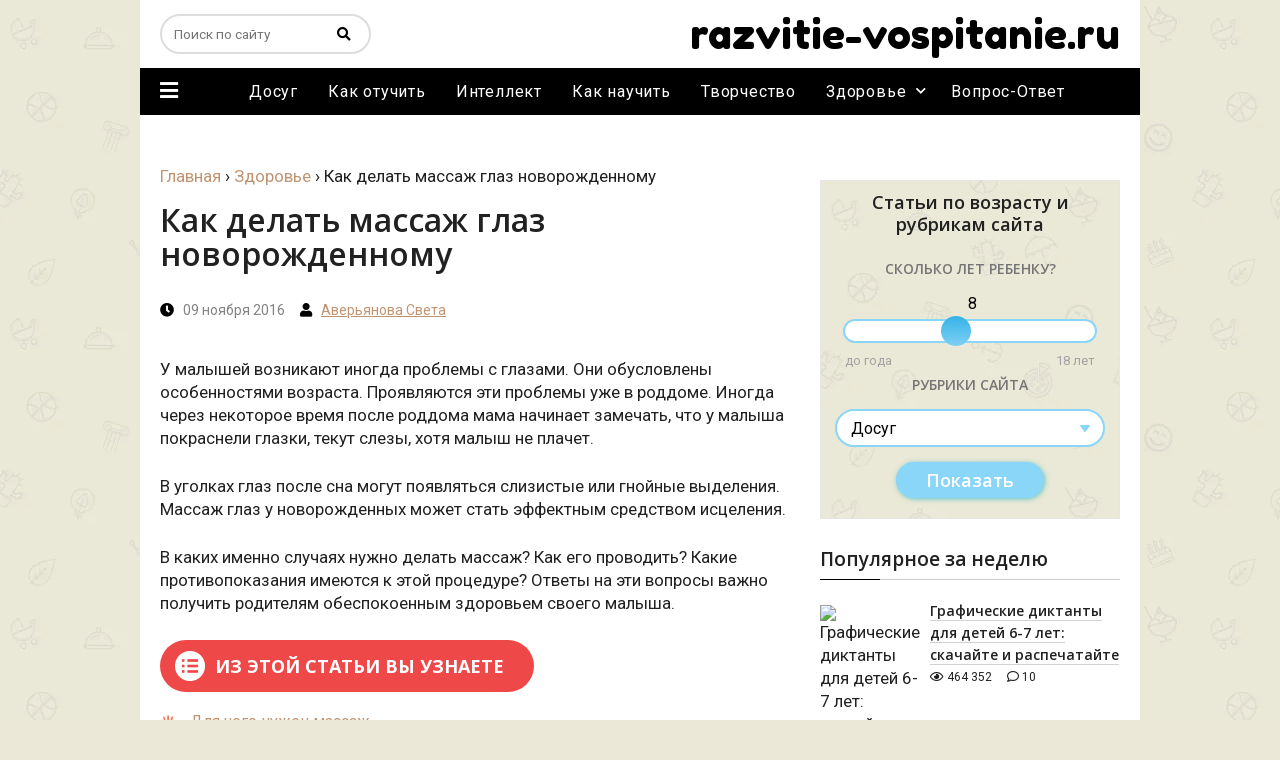

--- FILE ---
content_type: text/html; charset=UTF-8
request_url: https://razvitie-vospitanie.ru/zdorovie/massaj_glaz_u_novorozhdennogo.html
body_size: 18648
content:
<!DOCTYPE html><html lang="ru"><head><script>window.w3tc_lazyload=1,window.lazyLoadOptions={elements_selector:".lazy",callback_loaded:function(t){var e;try{e=new CustomEvent("w3tc_lazyload_loaded",{detail:{e:t}})}catch(a){(e=document.createEvent("CustomEvent")).initCustomEvent("w3tc_lazyload_loaded",!1,!1,{e:t})}window.dispatchEvent(e)}}</script><style>img.lazy{min-height:1px}</style><script async src="https://razvitie-vospitanie.ru/wp-content/cache/minify/1615d.js"></script> <meta charset="utf-8"><meta name="viewport" content="width=device-width, initial-scale=1.0"> <!--[if lte IE 9]><script src="http://cdn.jsdelivr.net/placeholders/3.0.2/placeholders.min.js"></script><![endif]--> <!--[if gte IE 9]><style>.gradient{filter:none}</style><![endif]--><link rel="icon" href="/favicon.ico" type="image/x-icon"><link rel="manifest" href="/manifest.json"><title>Массаж глаза у новорожденного</title><meta name="description" content="Массаж глаза у новорожденного может стать эффектным средством исцеления. В каких именно случаях нужно делать массаж? Как его проводить?"><meta name="robots" content="max-snippet:-1, max-image-preview:large, max-video-preview:-1"><link rel="canonical" href="https://razvitie-vospitanie.ru/zdorovie/massaj_glaz_u_novorozhdennogo.html"><meta property="og:locale" content="ru_RU"><meta property="og:type" content="article"><meta property="og:title" content="Массаж глаза у новорожденного"><meta property="og:description" content="Массаж глаза у новорожденного может стать эффектным средством исцеления. В каких именно случаях нужно делать массаж? Как его проводить?"><meta property="og:url" content="https://razvitie-vospitanie.ru/zdorovie/massaj_glaz_u_novorozhdennogo.html"><meta property="og:site_name" content="Все о Развитие и Воспитании!"><meta property="article:section" content="Здоровье"><meta property="article:published_time" content="2016-11-09T08:40:04+00:00"><meta property="article:modified_time" content="2019-02-09T11:26:26+00:00"><meta property="og:updated_time" content="2019-02-09T11:26:26+00:00"><meta property="og:image" content="https://razvitie-vospitanie.ru/wp-content/uploads/2016/11/massaj_glaz_u_novorozhdennogo-00.jpg"><meta property="og:image:secure_url" content="https://razvitie-vospitanie.ru/wp-content/uploads/2016/11/massaj_glaz_u_novorozhdennogo-00.jpg"><meta property="og:image:width" content="522"><meta property="og:image:height" content="394"> <script type='application/ld+json' class='yoast-schema-graph yoast-schema-graph--main'>{"@context":"https://schema.org","@graph":[{"@type":"Organization","@id":"https://razvitie-vospitanie.ru/#organization","name":"Razvitie-vospitanie.ru","url":"https://razvitie-vospitanie.ru/","sameAs":[],"logo":{"@type":"ImageObject","@id":"https://razvitie-vospitanie.ru/#logo","inLanguage":"ru-RU","url":"https://razvitie-vospitanie.ru/wp-content/uploads/2016/02/kartinka.png","width":512,"height":512,"caption":"Razvitie-vospitanie.ru"},"image":{"@id":"https://razvitie-vospitanie.ru/#logo"}},{"@type":"WebSite","@id":"https://razvitie-vospitanie.ru/#website","url":"https://razvitie-vospitanie.ru/","name":"\u0412\u0441\u0435 \u043e \u0420\u0430\u0437\u0432\u0438\u0442\u0438\u0435 \u0438 \u0412\u043e\u0441\u043f\u0438\u0442\u0430\u043d\u0438\u0438!","inLanguage":"ru-RU","description":"\u0412\u0441\u0435 \u043e \u0420\u0430\u0437\u0432\u0438\u0442\u0438\u0435 \u0438 \u0412\u043e\u0441\u043f\u0438\u0442\u0430\u043d\u0438\u0438!","publisher":{"@id":"https://razvitie-vospitanie.ru/#organization"},"potentialAction":[{"@type":"SearchAction","target":"https://razvitie-vospitanie.ru/?s={search_term_string}","query-input":"required name=search_term_string"}]},{"@type":"ImageObject","@id":"https://razvitie-vospitanie.ru/zdorovie/massaj_glaz_u_novorozhdennogo.html#primaryimage","inLanguage":"ru-RU","url":"https://razvitie-vospitanie.ru/wp-content/uploads/2016/11/massaj_glaz_u_novorozhdennogo-00.jpg","width":522,"height":394,"caption":"\u043a\u0440\u0430\u0441\u0438\u0432\u044b\u0435 \u0433\u043b\u0430\u0437\u043a\u0438"},{"@type":"WebPage","@id":"https://razvitie-vospitanie.ru/zdorovie/massaj_glaz_u_novorozhdennogo.html#webpage","url":"https://razvitie-vospitanie.ru/zdorovie/massaj_glaz_u_novorozhdennogo.html","name":"\u041c\u0430\u0441\u0441\u0430\u0436 \u0433\u043b\u0430\u0437\u0430 \u0443 \u043d\u043e\u0432\u043e\u0440\u043e\u0436\u0434\u0435\u043d\u043d\u043e\u0433\u043e","isPartOf":{"@id":"https://razvitie-vospitanie.ru/#website"},"inLanguage":"ru-RU","primaryImageOfPage":{"@id":"https://razvitie-vospitanie.ru/zdorovie/massaj_glaz_u_novorozhdennogo.html#primaryimage"},"datePublished":"2016-11-09T08:40:04+00:00","dateModified":"2019-02-09T11:26:26+00:00","description":"\u041c\u0430\u0441\u0441\u0430\u0436 \u0433\u043b\u0430\u0437\u0430 \u0443 \u043d\u043e\u0432\u043e\u0440\u043e\u0436\u0434\u0435\u043d\u043d\u043e\u0433\u043e \u043c\u043e\u0436\u0435\u0442 \u0441\u0442\u0430\u0442\u044c \u044d\u0444\u0444\u0435\u043a\u0442\u043d\u044b\u043c \u0441\u0440\u0435\u0434\u0441\u0442\u0432\u043e\u043c \u0438\u0441\u0446\u0435\u043b\u0435\u043d\u0438\u044f. \u0412 \u043a\u0430\u043a\u0438\u0445 \u0438\u043c\u0435\u043d\u043d\u043e \u0441\u043b\u0443\u0447\u0430\u044f\u0445 \u043d\u0443\u0436\u043d\u043e \u0434\u0435\u043b\u0430\u0442\u044c \u043c\u0430\u0441\u0441\u0430\u0436? \u041a\u0430\u043a \u0435\u0433\u043e \u043f\u0440\u043e\u0432\u043e\u0434\u0438\u0442\u044c?","potentialAction":[{"@type":"ReadAction","target":["https://razvitie-vospitanie.ru/zdorovie/massaj_glaz_u_novorozhdennogo.html"]}]},{"@type":"Article","@id":"https://razvitie-vospitanie.ru/zdorovie/massaj_glaz_u_novorozhdennogo.html#article","isPartOf":{"@id":"https://razvitie-vospitanie.ru/zdorovie/massaj_glaz_u_novorozhdennogo.html#webpage"},"author":{"@id":"https://razvitie-vospitanie.ru/#/schema/person/5cdbdc7b9efe87fbe4dd2ff185057860"},"headline":"\u041a\u0430\u043a \u0434\u0435\u043b\u0430\u0442\u044c \u043c\u0430\u0441\u0441\u0430\u0436 \u0433\u043b\u0430\u0437 \u043d\u043e\u0432\u043e\u0440\u043e\u0436\u0434\u0435\u043d\u043d\u043e\u043c\u0443","datePublished":"2016-11-09T08:40:04+00:00","dateModified":"2019-02-09T11:26:26+00:00","commentCount":0,"mainEntityOfPage":{"@id":"https://razvitie-vospitanie.ru/zdorovie/massaj_glaz_u_novorozhdennogo.html#webpage"},"publisher":{"@id":"https://razvitie-vospitanie.ru/#organization"},"image":{"@id":"https://razvitie-vospitanie.ru/zdorovie/massaj_glaz_u_novorozhdennogo.html#primaryimage"},"articleSection":"\u0417\u0434\u043e\u0440\u043e\u0432\u044c\u0435","inLanguage":"ru-RU","potentialAction":[{"@type":"CommentAction","name":"Comment","target":["https://razvitie-vospitanie.ru/zdorovie/massaj_glaz_u_novorozhdennogo.html#respond"]}]},{"@type":["Person"],"@id":"https://razvitie-vospitanie.ru/#/schema/person/5cdbdc7b9efe87fbe4dd2ff185057860","name":"\u0410\u0432\u0435\u0440\u044c\u044f\u043d\u043e\u0432\u0430 \u0421\u0432\u0435\u0442\u0430","image":{"@type":"ImageObject","@id":"https://razvitie-vospitanie.ru/#authorlogo","inLanguage":"ru-RU","url":"http://1.gravatar.com/avatar/15cb040f3d0c608ce961a49db5e58e17?s=96&d=mm&r=g","caption":"\u0410\u0432\u0435\u0440\u044c\u044f\u043d\u043e\u0432\u0430 \u0421\u0432\u0435\u0442\u0430"},"sameAs":[]}]}</script> <link rel='dns-prefetch' href='//s.w.org'> <script>window._wpemojiSettings={"baseUrl":"https:\/\/s.w.org\/images\/core\/emoji\/12.0.0-1\/72x72\/","ext":".png","svgUrl":"https:\/\/s.w.org\/images\/core\/emoji\/12.0.0-1\/svg\/","svgExt":".svg","source":{"concatemoji":"http:\/\/razvitie-vospitanie.ru\/wp-includes\/js\/wp-emoji-release.min.js?ver=5.4"}};!function(e,a,t){var r,n,o,i,p=a.createElement("canvas"),s=p.getContext&&p.getContext("2d");function c(e,t){var a=String.fromCharCode;s.clearRect(0,0,p.width,p.height),s.fillText(a.apply(this,e),0,0);var r=p.toDataURL();return s.clearRect(0,0,p.width,p.height),s.fillText(a.apply(this,t),0,0),r===p.toDataURL()}function l(e){if(!s||!s.fillText)return!1;switch(s.textBaseline="top",s.font="600 32px Arial",e){case"flag":return!c([127987,65039,8205,9895,65039],[127987,65039,8203,9895,65039])&&(!c([55356,56826,55356,56819],[55356,56826,8203,55356,56819])&&!c([55356,57332,56128,56423,56128,56418,56128,56421,56128,56430,56128,56423,56128,56447],[55356,57332,8203,56128,56423,8203,56128,56418,8203,56128,56421,8203,56128,56430,8203,56128,56423,8203,56128,56447]));case"emoji":return!c([55357,56424,55356,57342,8205,55358,56605,8205,55357,56424,55356,57340],[55357,56424,55356,57342,8203,55358,56605,8203,55357,56424,55356,57340])}return!1}function d(e){var t=a.createElement("script");t.src=e,t.defer=t.type="text/javascript",a.getElementsByTagName("head")[0].appendChild(t)}for(i=Array("flag","emoji"),t.supports={everything:!0,everythingExceptFlag:!0},o=0;o<i.length;o++)t.supports[i[o]]=l(i[o]),t.supports.everything=t.supports.everything&&t.supports[i[o]],"flag"!==i[o]&&(t.supports.everythingExceptFlag=t.supports.everythingExceptFlag&&t.supports[i[o]]);t.supports.everythingExceptFlag=t.supports.everythingExceptFlag&&!t.supports.flag,t.DOMReady=!1,t.readyCallback=function(){t.DOMReady=!0},t.supports.everything||(n=function(){t.readyCallback()},a.addEventListener?(a.addEventListener("DOMContentLoaded",n,!1),e.addEventListener("load",n,!1)):(e.attachEvent("onload",n),a.attachEvent("onreadystatechange",function(){"complete"===a.readyState&&t.readyCallback()})),(r=t.source||{}).concatemoji?d(r.concatemoji):r.wpemoji&&r.twemoji&&(d(r.twemoji),d(r.wpemoji)))}(window,document,window._wpemojiSettings);</script> <style>img.wp-smiley,img.emoji{display:inline !important;border:none !important;box-shadow:none !important;height:1em !important;width:1em !important;margin:0 .07em !important;vertical-align:-0.1em !important;background:none !important;padding:0 !important}</style><link rel="stylesheet" href="https://razvitie-vospitanie.ru/wp-content/cache/minify/28305.css" media="all"> <script src="https://razvitie-vospitanie.ru/wp-content/cache/minify/2437a.js"></script> <script>var wpp_params={"sampling_active":"0","sampling_rate":"100","ajax_url":"https:\/\/razvitie-vospitanie.ru\/wp-json\/wordpress-popular-posts\/v1\/popular-posts","ID":"2702","token":"a40ddb5638","debug":""};</script> <script src="https://razvitie-vospitanie.ru/wp-content/cache/minify/e464c.js"></script> <link rel='https://api.w.org/' href='https://razvitie-vospitanie.ru/wp-json/'><link rel="EditURI" type="application/rsd+xml" title="RSD" href="https://razvitie-vospitanie.ru/xmlrpc.php?rsd"><link rel="alternate" type="application/json+oembed" href="https://razvitie-vospitanie.ru/wp-json/oembed/1.0/embed?url=https%3A%2F%2Frazvitie-vospitanie.ru%2Fzdorovie%2Fmassaj_glaz_u_novorozhdennogo.html"><link rel="alternate" type="text/xml+oembed" href="https://razvitie-vospitanie.ru/wp-json/oembed/1.0/embed?url=https%3A%2F%2Frazvitie-vospitanie.ru%2Fzdorovie%2Fmassaj_glaz_u_novorozhdennogo.html&#038;format=xml"><style>#wpcomm .wc_new_comment{background:#00B38F}#wpcomm .wc_new_reply{background:#00B38F}#wpcomm .wc-form-wrapper{background:none}#wpcomm .wpdiscuz-front-actions{background:#F9F9F9}#wpcomm .wpdiscuz-subscribe-bar{background:#F9F9F9}#wpcomm select, #wpcomm input[type="text"], #wpcomm input[type="email"], #wpcomm input[type="url"], #wpcomm input[type="date"], #wpcomm input[type="color"]{border:#D9D9D9 1px solid}#wpcomm .wc-comment .wc-comment-right{background:#FEFEFE}#wpcomm .wc-reply .wc-comment-right{background:#F8F8F8}#wpcomm .wc-comment-right .wc-comment-text, #wpcomm .wc-comment-right .wc-comment-text *{font-size:14px}#wpcomm .wc-blog-administrator > .wc-comment-right .wc-comment-author, #wpcomm .wc-blog-administrator > .wc-comment-right .wc-comment-author a{color:#00B38F}#wpcomm .wc-blog-administrator > .wc-comment-left .wc-comment-label{color:#00B38F;border:none;border-bottom:1px solid #ddd}#wpcomm .wc-blog-editor > .wc-comment-right .wc-comment-author, #wpcomm .wc-blog-editor > .wc-comment-right .wc-comment-author a{color:#00B38F}#wpcomm .wc-blog-editor > .wc-comment-left .wc-comment-label{color:#00B38F;border:none;border-bottom:1px solid #ddd}#wpcomm .wc-blog-author > .wc-comment-right .wc-comment-author, #wpcomm .wc-blog-author > .wc-comment-right .wc-comment-author a{color:#00B38F}#wpcomm .wc-blog-author > .wc-comment-left .wc-comment-label{color:#00B38F;border:none;border-bottom:1px solid #ddd}#wpcomm .wc-blog-contributor > .wc-comment-right .wc-comment-author, #wpcomm .wc-blog-contributor > .wc-comment-right .wc-comment-author a{color:#00B38F}#wpcomm .wc-blog-contributor > .wc-comment-left .wc-comment-label{color:#00B38F;border:none;border-bottom:1px solid #ddd}#wpcomm .wc-blog-subscriber > .wc-comment-right .wc-comment-author, #wpcomm .wc-blog-subscriber > .wc-comment-right .wc-comment-author a{color:#00B38F}#wpcomm .wc-blog-subscriber > .wc-comment-left .wc-comment-label{color:#00B38F;border:none;border-bottom:1px solid #ddd}#wpcomm .wc-blog-wpseo_manager > .wc-comment-right .wc-comment-author, #wpcomm .wc-blog-wpseo_manager > .wc-comment-right .wc-comment-author a{color:#00B38F}#wpcomm .wc-blog-wpseo_manager > .wc-comment-left .wc-comment-label{color:#00B38F;border:none;border-bottom:1px solid #ddd}#wpcomm .wc-blog-wpseo_editor > .wc-comment-right .wc-comment-author, #wpcomm .wc-blog-wpseo_editor > .wc-comment-right .wc-comment-author a{color:#00B38F}#wpcomm .wc-blog-wpseo_editor > .wc-comment-left .wc-comment-label{color:#00B38F;border:none;border-bottom:1px solid #ddd}#wpcomm .wc-blog-post_author > .wc-comment-right .wc-comment-author, #wpcomm .wc-blog-post_author > .wc-comment-right .wc-comment-author a{color:#00B38F}#wpcomm .wc-blog-post_author > .wc-comment-left .wc-comment-label{color:#00B38F;border:none;border-bottom:1px solid #ddd}#wpcomm .wc-blog-guest > .wc-comment-right .wc-comment-author, #wpcomm .wc-blog-guest > .wc-comment-right .wc-comment-author a{color:#00B38F}#wpcomm .wc-blog-guest > .wc-comment-left .wc-comment-label{color:#00B38F;border:none;border-bottom:1px solid #ddd}#wpcomm .wc-comment .wc-comment-left .wc-comment-label{background:#fff}#wpcomm .wc-comment-left .wc-follow-user{color:#00B38F}#wpcomm .wc-load-more-submit{border:1px solid #D9D9D9}#wpcomm .wc-new-loaded-comment>.wc-comment-right{background:#FFFAD6}#wpcomm .wpdiscuz-subscribe-bar{color:#777}#wpcomm .wpdiscuz-front-actions .wpdiscuz-sbs-wrap span{color:#777}#wpcomm .page-numbers{color:#555;border:#555 1px solid}#wpcomm span.current{background:#555}#wpcomm .wpdiscuz-readmore{cursor:pointer;color:#00B38F}#wpcomm .wpdiscuz-textarea-wrap{border:#D9D9D9 1px solid}.wpd-custom-field .wcf-pasiv-star, #wpcomm .wpdiscuz-item .wpdiscuz-rating>label{color:#DDD}#wpcomm .wpdiscuz-item .wpdiscuz-rating:not(:checked)>label:hover,.wpdiscuz-rating:not(:checked)>label:hover~label{}#wpcomm .wpdiscuz-item .wpdiscuz-rating > input ~ label:hover, #wpcomm .wpdiscuz-item .wpdiscuz-rating > input:not(:checked) ~ label:hover ~ label, #wpcomm .wpdiscuz-item .wpdiscuz-rating>input:not(:checked)~label:hover~label{color:#FFED85}#wpcomm .wpdiscuz-item .wpdiscuz-rating > input:checked ~ label:hover, #wpcomm .wpdiscuz-item .wpdiscuz-rating > input:checked ~ label:hover, #wpcomm .wpdiscuz-item .wpdiscuz-rating > label:hover ~ input:checked ~ label, #wpcomm .wpdiscuz-item .wpdiscuz-rating > input:checked + label:hover ~ label, #wpcomm .wpdiscuz-item .wpdiscuz-rating > input:checked ~ label:hover ~ label, .wpd-custom-field .wcf-active-star, #wpcomm .wpdiscuz-item .wpdiscuz-rating>input:checked~label{color:#FFD700}#wpcomm .wc-comment-header{border-top:1px solid #dedede}#wpcomm .wc-reply .wc-comment-header{border-top:1px solid #dedede}#wpcomm button, #wpcomm input[type="button"], #wpcomm input[type="reset"], #wpcomm input[type="submit"]{border:1px solid #555;color:#FFF;background-color:#555}#wpcomm button:hover, #wpcomm button:focus, #wpcomm input[type="button"]:hover, #wpcomm input[type="button"]:focus, #wpcomm input[type="reset"]:hover, #wpcomm input[type="reset"]:focus, #wpcomm input[type="submit"]:hover, #wpcomm input[type="submit"]:focus{border:1px solid #333;background-color:#333}#wpcomm .wpdiscuz-sort-buttons{color:#777}#wpcomm .wpdiscuz-sort-button{color:#777;cursor:pointer}#wpcomm .wpdiscuz-sort-button:hover{color:#00B38F!important;cursor:pointer}#wpcomm .wpdiscuz-sort-button-active{color:#00B38F!important;cursor:default!important}#wpcomm .wc-cta-button, #wpcomm .wc-cta-button-x{color:#777}#wpcomm .wc-vote-link.wc-up{color:#999}#wpcomm .wc-vote-link.wc-down{color:#999}#wpcomm .wc-vote-result{color:#999}#wpcomm .wpf-cta{color:#999}#wpcomm .wc-comment-link .wc-share-link .wpf-cta{color:#eee}#wpcomm .wc-footer-left .wc-reply-button{border:1px solid #00B38F!important;color:#00B38F}#wpcomm .wpf-cta:hover{background:#00B38F!important;color:#FFF}#wpcomm .wc-footer-left .wc-reply-button.wc-cta-active, #wpcomm .wc-cta-active{background:#00B38F!important;color:#FFF}#wpcomm .wc-cta-button:hover{background:#00B38F!important;color:#FFF}#wpcomm .wc-footer-right .wc-toggle, #wpcomm .wc-footer-right .wc-toggle a, #wpcomm .wc-footer-right .wc-toggle i{color:#00B38F}#wpcomm .wc-sticky-comment.wc-comment .wc-comment-header .wpd-sticky{background:#1ecea8;color:#fff}#wpcomm .wc-closed-comment.wc-comment .wc-comment-header .wpd-closed{background:#aaa;color:#fff}#wpcomm .wc-private-comment.wc-comment .wc-comment-header .wpd-private{background:#999;color:#fff}#wpcomm .wc-follow{color:#777}#wpcomm .wc-follow-active{color:#ff7a00}#wpcomm .wc-follow:hover i, #wpcomm .wc-unfollow:hover i, #wpcomm .wc-follow-active:hover i{color:#00B38F}.wpd-wrapper .wpd-list-item.wpd-active{border-top:3px solid #00B38F}.comments-area{width:auto}</style><link rel="icon" href="https://razvitie-vospitanie.ru/wp-content/uploads/2016/02/cropped-kartinka-2.png" sizes="32x32"><link rel="icon" href="https://razvitie-vospitanie.ru/wp-content/uploads/2016/02/cropped-kartinka-2.png" sizes="192x192"><link rel="apple-touch-icon" href="https://razvitie-vospitanie.ru/wp-content/uploads/2016/02/cropped-kartinka-2.png"><meta name="msapplication-TileImage" content="https://razvitie-vospitanie.ru/wp-content/uploads/2016/02/cropped-kartinka-2.png"><meta name="description" content="У малышей возникают иногда проблемы с глазами. Они обусловлены особенностями возраста. Проявляются эти проблемы уже в роддоме."> <script src="https://yastatic.net/pcode/adfox/loader.js" crossorigin="anonymous" async></script> <link href="https://fonts.googleapis.com/css?family=Fredoka+One|Open+Sans:600,700|Roboto:400,500,700&display=swap&subset=cyrillic" rel="stylesheet"> <script src="https://yastatic.net/pcode/adfox/loader.js" crossorigin="anonymous"></script> </head><body><div class="main"><div class="wrapper"><header class="header"><div class="menumain-btn desctop-hidden"><i class="fa fa-bars"></i></div><div class="search-form-wrap"><div class="search-btn desctop-hidden" data-toggle=".search-form"><i class="fa fa-search"></i></div><form action="https://razvitie-vospitanie.ru/" method="get" class="search-form"> <input type="text" name="s" placeholder="Поиск по сайту" class="search-form__field" value=""> <button type="submit" class="search-form__button"><i class="fa fa-search"></i></button></form></div><div class="header-logo"> <a href="/" class="logo">razvitie-vospitanie.ru</a></div></header></div><nav class="wrapper menumain mobile-hidden"><div class="menumain-btn"> <i class="fa fa-bars mobile-hidden"></i><ul id="menu-burger_menu" class="burgermenu"><li id="menu-item-17271" class="menu-item menu-item-type-post_type menu-item-object-page menu-item-17271"><a href="https://razvitie-vospitanie.ru/o-sajte">О проекте</a></li><li id="menu-item-17272" class="menu-item menu-item-type-post_type menu-item-object-page menu-item-17272"><a href="https://razvitie-vospitanie.ru/authors">Наши авторы</a></li><li id="menu-item-17273" class="menu-item menu-item-type-post_type menu-item-object-page menu-item-17273"><a href="https://razvitie-vospitanie.ru/contact">Контакты</a></li></ul></div><ul id="menu-main_menu" class="mainmenu"><li id="menu-item-2786" class="item-2 menu-item menu-item-type-taxonomy menu-item-object-category menu-item-2786"><a href="https://razvitie-vospitanie.ru/igri">Досуг</a></li><li id="menu-item-2787" class="item-3 menu-item menu-item-type-taxonomy menu-item-object-category menu-item-2787"><a href="https://razvitie-vospitanie.ru/kak_otuchit">Как отучить</a></li><li id="menu-item-2789" class="item-5 menu-item menu-item-type-taxonomy menu-item-object-category menu-item-2789"><a href="https://razvitie-vospitanie.ru/intellect">Интеллект</a></li><li id="menu-item-2790" class="item-8 menu-item menu-item-type-taxonomy menu-item-object-category menu-item-2790"><a href="https://razvitie-vospitanie.ru/kak_nauchit">Как научить</a></li><li id="menu-item-2791" class="item-9 menu-item menu-item-type-taxonomy menu-item-object-category menu-item-2791"><a href="https://razvitie-vospitanie.ru/tvorchestvo">Творчество</a></li><li id="menu-item-2788" class="item-7 menu-item menu-item-type-taxonomy menu-item-object-category current-post-ancestor current-menu-parent current-post-parent menu-item-has-children menu-item-2788"><a href="https://razvitie-vospitanie.ru/zdorovie">Здоровье</a><ul class="sub-menu"><li id="menu-item-2792" class="item-4 menu-item menu-item-type-taxonomy menu-item-object-category menu-item-2792"><a href="https://razvitie-vospitanie.ru/uhod">Уход</a></li><li id="menu-item-2793" class="item-6 menu-item menu-item-type-taxonomy menu-item-object-category menu-item-2793"><a href="https://razvitie-vospitanie.ru/fizicheskoe">Физическое</a></li></ul></li><li id="menu-item-15276" class="item-1 menu-item menu-item-type-taxonomy menu-item-object-category menu-item-15276"><a href="https://razvitie-vospitanie.ru/otveti">Вопрос-Ответ</a></li></ul></nav><div class="wrapper"><div class="content-wrapper"><div class="content-wrapper-inner"><div class="content-wrapper-1000"><div class="widget_text ad-left ad-custom_html-10"><div class="textwidget custom-html-widget"><div class="mobile-hidden"><div id="adfox_1681556220748624"></div> <script>window.yaContextCb.push(()=>{Ya.adfoxCode.create({ownerId:304156,containerId:'adfox_1681556220748624',params:{pp:'dkxe',ps:'gmii',p2:'ihyn'}})})</script> </div><div class="desctop-hidden">  <script>window.yaContextCb.push(()=>{Ya.Context.AdvManager.render({"blockId":"R-A-2337579-40","type":"floorAd","platform":"touch"})})</script> </div></div></div><div class="content-wrapper-inside"><main class="content"><div class="breadcrumbs" itemscope itemtype="http://schema.org/BreadcrumbList"><span itemprop="itemListElement" itemscope itemtype="http://schema.org/ListItem"><a class="breadcrumbs__link" href="https://razvitie-vospitanie.ru/" itemprop="item"><span itemprop="name">Главная</span></a><meta itemprop="position" content="1"></span><span class="breadcrumbs__separator"> › </span><span itemprop="itemListElement" itemscope itemtype="http://schema.org/ListItem"><a class="breadcrumbs__link" href="https://razvitie-vospitanie.ru/zdorovie" itemprop="item"><span itemprop="name">Здоровье</span></a><meta itemprop="position" content="2"></span><span class="breadcrumbs__separator"> › </span><span class="breadcrumbs__current">Как делать массаж глаз новорожденному</span></div> <script>var nexts=['https://razvitie-vospitanie.ru/intellect/genialnogo_rebenka.html','https://razvitie-vospitanie.ru/tvorchestvo/kak_narisovat_korablik_poetapno.html','https://razvitie-vospitanie.ru/tvorchestvo/kak_narisovat_pchelu_karandaschom.html','https://razvitie-vospitanie.ru/intellect/kak_uspeshnogo_rebenka.html','https://razvitie-vospitanie.ru/otveti/kogda_nachinajut_vypodat_molochye_zubi.html','https://razvitie-vospitanie.ru/kak_nauchit/rebenka_odevatsya_samostoyatelno.html','https://razvitie-vospitanie.ru/otveti/pochemu_rebenok_risuet_chernym-tsvetom.html','https://razvitie-vospitanie.ru/tvorchestvo/risunok_zamka_karandashom_dlya_detej.html','https://razvitie-vospitanie.ru/intellect/detej_v_yaponii.html','https://razvitie-vospitanie.ru/fizicheskoe/dykhatelnaya_gimnastika_strelnikovoj_dlya-detej.html','https://razvitie-vospitanie.ru/tvorchestvo/kak_narisovat_golubya_karandashom.html','https://razvitie-vospitanie.ru/tvorchestvo/kak_risovat_samolet_dlya_detej.html','https://razvitie-vospitanie.ru/tvorchestvo/risunok_soldatika_karandashom_dlya_detej.html','https://razvitie-vospitanie.ru/tvorchestvo/risunok_tanka_karandashom_dlya_detej.html','https://razvitie-vospitanie.ru/intellect/kak_vospityvali_detej_v_sparte.html','https://razvitie-vospitanie.ru/tvorchestvo/kak_narisovat_ezha_karandashom.html','https://razvitie-vospitanie.ru/otveti/kogda_rebenok_nachnet_govorit_mama.html','https://razvitie-vospitanie.ru/tvorchestvo/kak_narisovat_kotenka_karandashom.html','https://razvitie-vospitanie.ru/kak_nauchit/rebenka_pereskazyvat_tekst.html','https://razvitie-vospitanie.ru/tvorchestvo/risunok_koshki_karandashom_dlya_detej.html','https://razvitie-vospitanie.ru/tvorchestvo/kak_narisovat_lyzhnika_karandashom.html','https://razvitie-vospitanie.ru/kak_otuchit/rebenka_ot_ukachivaniya_na_rukakh.html','https://razvitie-vospitanie.ru/intellect/shnurovka_dlya_melkoj_motoriki.html','https://razvitie-vospitanie.ru/tvorchestvo/risovanie_peskom_dlya_detej_obuchenie.html','https://razvitie-vospitanie.ru/tvorchestvo/kak_narisovat_rybu_karandashom.html','https://razvitie-vospitanie.ru/tvorchestvo/kak_narisovat_pingvina_karandashom.html','https://razvitie-vospitanie.ru/tvorchestvo/kak_narisovat_derevo_karandashom.html','https://razvitie-vospitanie.ru/tvorchestvo/zhostovskaya_rospis_risovanie_dlya_detej.html','https://razvitie-vospitanie.ru/tvorchestvo/grattazh_tekhnika_risovaniya_dlya_detej.html','https://razvitie-vospitanie.ru/kak_nauchit/rebenka_katatsya_na_konkakh.html','https://razvitie-vospitanie.ru/otveti/kogda_rebenok__nachinaet_ulybatsya.html','https://razvitie-vospitanie.ru/tvorchestvo/kak_narisovat_lyagushku_karandashom.html','https://razvitie-vospitanie.ru/tvorchestvo/poetapnoe_risovanie_obezyanu_dlya_detej.html','https://razvitie-vospitanie.ru/tvorchestvo/kak_narisovat_slona_karandashom.html','https://razvitie-vospitanie.ru/intellect/metodika_nikitinyx.html','https://razvitie-vospitanie.ru/kak_nauchit/rebenka_zhevat_tverduyu_pishhu.html','https://razvitie-vospitanie.ru/otveti/kogda_rebenok_nachinaet_gulit_i_agukat.html','https://razvitie-vospitanie.ru/kak_nauchit/rebenka_smorkatsya.html','https://razvitie-vospitanie.ru/tvorchestvo/kak_narisovan_sobaku_karandashom_poetapno.html','https://razvitie-vospitanie.ru/kak_nauchit/rebenka_polzat.html','https://razvitie-vospitanie.ru/tvorchestvo/kak_narisovat_popugaja_karandashom.html','https://razvitie-vospitanie.ru/kak_nauchit/pisat_sochinenie.html','https://razvitie-vospitanie.ru/kak_otuchit/rebenka_ot_butylochki.html','https://razvitie-vospitanie.ru/tvorchestvo/kak_narisovat_akulu_karandashom.html','https://razvitie-vospitanie.ru/kak_nauchit/rebenka_derzhat_golovu.html','https://razvitie-vospitanie.ru/kak_otuchit/rebenka_ot_pampersov_nochju.html','https://razvitie-vospitanie.ru/fizicheskoe/kogda_rebenok_nachinaet_derzhat_golovku.html','https://razvitie-vospitanie.ru/fizicheskoe/rebenok_polzaet_nazad.html','https://razvitie-vospitanie.ru/fizicheskoe/rebenok_xodit_na_nosochkax.html','https://razvitie-vospitanie.ru/fizicheskoe/uprazhneniya_na_shvedskoj_stenke_dlya_detej.html','https://razvitie-vospitanie.ru/tvorchestvo/zimnij_pejzazh_poetapnoe_risovanie_detej.html','https://razvitie-vospitanie.ru/kak_nauchit/rebenka_pit_iz_trubochki.html','https://razvitie-vospitanie.ru/kak_otuchit/rebenka_ot_pelenaniya.html','https://razvitie-vospitanie.ru/tvorchestvo/kak_narisovat_dinozavra_karandashom.html','https://razvitie-vospitanie.ru/tvorchestvo/kak_narisovat_zhirafa_karandashom.html','https://razvitie-vospitanie.ru/kak_nauchit/rebenka_vstavat_na_chetverenki.html','https://razvitie-vospitanie.ru/kak_nauchit/rebenka_govorit_bukvu_l.html','https://razvitie-vospitanie.ru/kak_nauchit/rebenka_pit_vodu.html','https://razvitie-vospitanie.ru/tvorchestvo/kak_risovat_medvedya_karandashom.html','https://razvitie-vospitanie.ru/otveti/kogda_rebenok_nachnet_smeyatsa_v_golos.html','https://razvitie-vospitanie.ru/tvorchestvo/risuem_belogo_medvedya_s_detmi.html','https://razvitie-vospitanie.ru/tvorchestvo/risuem_cheloveka_poetapno_dlya_detej.html','https://razvitie-vospitanie.ru/fizicheskoe/artikulyacionnaya_gimnastika_dlya_detej.html','https://razvitie-vospitanie.ru/tvorchestvo/kak_narisovat_lisu_karandashom.html','https://razvitie-vospitanie.ru/intellect/kak_razvit_pamyat_u_detej.html','https://razvitie-vospitanie.ru/fizicheskoe/logoritmika_dlya_ditej.html','https://razvitie-vospitanie.ru/kak_nauchit/rebenka_delat_koleso.html','https://razvitie-vospitanie.ru/otveti/krizis_4_let-u-rebenka.html','https://razvitie-vospitanie.ru/tvorchestvo/kak_narisovat_kuklu_karandashom.html','https://razvitie-vospitanie.ru/otveti/krizis_1_goda_u_rebenka.html','https://razvitie-vospitanie.ru/otveti/krizis_5_let_u_rebenka.html','https://razvitie-vospitanie.ru/otveti/krizis_7_let_u_rebenka.html','https://razvitie-vospitanie.ru/fizicheskoe/palchikovaya_gimnastika_zhivotnie.html','https://razvitie-vospitanie.ru/tvorchestvo/risuem_zhivotnyx_poetapno_dlya_detej.html','https://razvitie-vospitanie.ru/fizicheskoe/vozrastnie_krizisi_u_detej.html','https://razvitie-vospitanie.ru/tvorchestvo/kak_narisovat_korovu_karandashom.html','https://razvitie-vospitanie.ru/kak_nauchit/rebenka_govorit_bukvu_zh.html','https://razvitie-vospitanie.ru/otveti/krizis_2_let_u_detej.html','https://razvitie-vospitanie.ru/fizicheskoe/pervaja_obuv_dlya_nacinajushix_xodit.html','https://razvitie-vospitanie.ru/tvorchestvo/risovanie_guashyu_dlya_detej.html','https://razvitie-vospitanie.ru/tvorchestvo/kak_narisovat_cherepaxu_karandashom.html','https://razvitie-vospitanie.ru/kak_nauchit/rebenka_govorit_bukvu_sh.html','https://razvitie-vospitanie.ru/fizicheskoe/kogda_rebenok_nacinaet_derzhat_pogremushku.html','https://razvitie-vospitanie.ru/fizicheskoe/razvitie_rebenka_v_1_god_8_mesyacev.html','https://razvitie-vospitanie.ru/fizicheskoe/skorogovorki_s_bukvoj_s_dlya_detej.html','https://razvitie-vospitanie.ru/fizicheskoe/chto_dolzhen_umet-rebenok-v-8-mesyacev.html','https://razvitie-vospitanie.ru/tvorchestvo/gorodeckaja_rospis_kak_risovat.html','https://razvitie-vospitanie.ru/tvorchestvo/kak_narisovat_petuxa_karandashom.html','https://razvitie-vospitanie.ru/tvorchestvo/kak_risovat_mashinu_karandashom.html','https://razvitie-vospitanie.ru/fizicheskoe/razvitie_rebenka_v_1_god_i_7_mesacev.html','https://razvitie-vospitanie.ru/fizicheskoe/rebenok_razgovarivaet_vo_sne.html','https://razvitie-vospitanie.ru/kak_nauchit/rebenka_derzhat_ruchku_ili_karandash.html','https://razvitie-vospitanie.ru/fizicheskoe/palchikovaya_gimnastika_zima.html','https://razvitie-vospitanie.ru/tvorchestvo/risovanie_snegirya_poetapno_dla_detej.html','https://razvitie-vospitanie.ru/tvorchestvo/kak_risovat_pticy_karandashom.html','https://razvitie-vospitanie.ru/tvorchestvo/kak_narisovat_domik_karandashom.html','https://razvitie-vospitanie.ru/kak_nauchit/rebenka_razlichat_cveta.html','https://razvitie-vospitanie.ru/intellect/kartochki_domana_manichenko.html','https://razvitie-vospitanie.ru/otveti/krizis_trex_mesyacev_u_rebenka.html','https://razvitie-vospitanie.ru/fizicheskoe/palchikovaja_gimnastika_ptichki.html'];</script> <div class="article-list"><article class="single"><h1 class="single__title">Как делать массаж глаз новорожденному</h1><meta itemprop="datePublished" content="2020-04-05MSK0:00:00124"><div class="post-meta"><div class="post-meta-item"><i class="fa fa-clock"></i> 09 ноября 2016</div><div class="post-meta-item" itemprop="author" itemscope itemtype="https://schema.org/Person"> <i class="fa fa-user"></i> <span itemprop="name"><a href="/averyanova-svetlana">Аверьянова Света</a></span></div></div><!DOCTYPE html PUBLIC "-//W3C//DTD HTML 4.0 Transitional//EN" "http://www.w3.org/TR/REC-html40/loose.dtd"><html><head><meta http-equiv="Content-Type" content="text/html; charset=UTF-8"></head><body><p>У малышей возникают иногда проблемы с глазами. Они обусловлены особенностями возраста. Проявляются эти проблемы уже в роддоме. Иногда через некоторое время после роддома мама начинает замечать, что у малыша покраснели глазки, текут слезы, хотя малыш не плачет.</p><p>В уголках глаз после сна могут появляться слизистые или гнойные выделения. Массаж глаз у новорожденных может стать эффектным средством исцеления.</p><p>В каких именно случаях нужно делать массаж? Как его проводить? Какие противопоказания имеются к этой процедуре? Ответы на эти вопросы важно получить родителям обеспокоенным здоровьем своего малыша.</p><div id="toc_container" class="no_bullets"><p class="toc_title">Из этой статьи вы узнаете</p><ul class="toc_list"><li><a href="#i">Для чего нужен массаж</a></li><li><a href="#i-2">Техника выполнения</a></li><li><a href="#i-3">Противопоказания</a></li><li><a href="#i-4">Дополнительная информация</a></li></ul></div><h2><span id="i">Для чего нужен массаж</span></h2><p>Слезы очищают поверхность глаза от пыли, соринок, выполняют защитную, увлажняющую и питательную функцию. Кроме того, плачет младенец, чтобы снять нервное напряжение и успокоиться. Основную часть слез составляет вода (99%) и 1% неорганические вещества. Благодаря ферменту лизоциму слезная жидкость имеет бактерицидные свойства.</p><p>Слезные железы у малышей вырабатывают секрет, но при закупорке слезного канала ему некуда стекать. Обычно, слезы, смачивая поверхность роговицы, по слезоотводящим путям уходят в нижний носовой ход. Когда слезные каналы закупорены, секрет скапливается и может стать источником инфекции.</p><p>Причиной воспаления носослезного канальца может быть его закупорка у новорожденного малыша. Это заболевание называется дакриоциститом, и развивается постепенно на протяжении первого месяца жизни. Если сделать курс массажа вовремя, можно избежать в будущем многих проблем.</p><div class="ad-center"><div class="mobile-hidden"><p>	<br> <br></p><div id="adfox_168154319335422364"></div><p><script>window.yaContextCb.push(()=>{Ya.adfoxCode.create({ownerId:304156,containerId:'adfox_168154319335422364',params:{pp:'dkxi',ps:'gmii',p2:'ihys'}},['desktop','tablet'],);})(window,'adfoxAsyncParamsAdaptive');</script> </p></div><div class="desctop-hidden"> <br> <br><div id="adfox_168154340470335904"></div><p><script>window.yaContextCb.push(()=>{Ya.adfoxCode.create({ownerId:304156,containerId:'adfox_168154340470335904',params:{pp:'dkxr',ps:'gmii',p2:'ihyo'}},['phone'],);});</script> </p></div></div><p>Иногда закупоривание носослезных канальцев у малышей вызывает эпителиальная пробка (не рассосавшаяся к моменту появления на свет), мешающая свободно вытекать слезе.</p><p>Благодаря правильному массажу, можно удалить эту преграду без зондирования в больнице. Очень редко встречается атрезия (истинное заращивание).</p><p>У детей в старшем возрасте закупорка слезных каналов может произойти из-за хронических воспалений придаточных пазух носа во время респираторно-вирусных заболеваний.</p><p></p><center><div class="video-box"><iframe width="560" height="315" frameborder="0" allowfullscreen="allowfullscreen" class=" lazyload single-post-iframe" data-src="https://www.youtube.com/embed/py1u9lCKPaY?rel=0"></iframe></div></center><h2><span id="i-2">Техника выполнения</span></h2><p>Желательно, чтобы врач в поликлинике, назначив вам процедуру, показал, как делать массаж глаз новорожденному. Не забывайте, что у младенца вместо твердых костей в носу хрящевая ткань, выполняйте движения очень аккуратно.</p><p>Если возможности наглядной демонстрации в поликлинике нет, вы сможете понять технику проведения этой процедуры из нижеследующего описания.</p><p>Первое условие успешного проведения – это стерильность. Во время массажа у вас должны быть идеально чистые руки. Остригите маникюр, чтобы ногти были короткими. Можно надеть стерильные перчатки по размеру руки.</p><p>Перед началом процедуры необходимо представить, как выглядит анатомическое строение слезных каналов, и где находится слезный мешочек у младенца, который необходимо массажировать.</p><p><img class="size-full wp-image-2706 aligncenter lazyload single-post-image" alt="где что находится" width="593" height="339" sizes="(max-width: 595px) 100vw, 595px" data-src="http://razvitie-vospitanie.ru/wp-content/uploads/2016/11/massaj_glaz_u_novorozhdennogo-01.jpg" data-srcset="https://razvitie-vospitanie.ru/wp-content/uploads/2016/11/massaj_glaz_u_novorozhdennogo-01.jpg 593w, https://razvitie-vospitanie.ru/wp-content/uploads/2016/11/massaj_glaz_u_novorozhdennogo-01-150x86.jpg 150w, https://razvitie-vospitanie.ru/wp-content/uploads/2016/11/massaj_glaz_u_novorozhdennogo-01-300x172.jpg 300w, https://razvitie-vospitanie.ru/wp-content/uploads/2016/11/massaj_glaz_u_novorozhdennogo-01-100x57.jpg 100w"></p><div class="ad-center"><p><br></p><div id="adfox_1681543193353857"></div><p><script>window.yaContextCb.push(()=>{Ya.adfoxCode.create({ownerId:304156,containerId:'adfox_1681543193353857',params:{pp:'dkxi',ps:'gmii',p2:'ihys'}},['desktop','tablet'],);});</script></p><p><br> <br></p><div id="adfox_168154340470268335"></div><p><script>window.yaContextCb.push(()=>{Ya.adfoxCode.create({ownerId:304156,containerId:'adfox_168154340470268335',params:{pp:'dkxr',ps:'gmii',p2:'ihyo'}},['phone'],);});</script></p></div><p>В начале процедуры из слезного мешочка очень осторожно выдавливается содержимое. В глаз закапывается теплый раствор фурацилина. С помощью стерильного ватного тампона необходимо будет удалить гнойные или слизистые выделения, и приступить к массажу.</p><div class="ad-center"><div class="mobile-hidden"> <br><div id="adfox_168154319335449797"></div><p><script>window.yaContextCb.push(()=>{Ya.adfoxCode.create({ownerId:304156,containerId:'adfox_168154319335449797',params:{pp:'dkxi',ps:'gmii',p2:'ihys'}},['desktop','tablet'],);})(window,'adfoxAsyncParamsAdaptive');</script></p></div><div class="desctop-hidden"> <br><div id="adfox_168154340470359729"></div><p><script>window.yaContextCb.push(()=>{Ya.adfoxCode.create({ownerId:304156,containerId:'adfox_168154340470359729',params:{pp:'dkxr',ps:'gmii',p2:'ihyo'}},['phone'],);});</script> </p></div></div><p>Подушечками пальцев выполняют толчкообразные и вибрирующие движения. Их направление должно быть сверху вниз от внутреннего угла глаза, где расположен слезный мешок вдоль носослезного канальца.</p><p>Цель движений – прорвать эпителиальную пленку в канальце оставшуюся после рождения. В период внутриутробного развития она предохраняла от проникновения околоплодных вод в организм малыша. Теперь мешает нормально функционировать слезному канальцу.</p><p><img class="size-full wp-image-2705 aligncenter lazyload single-post-image" alt="как делать" width="555" height="352" sizes="(max-width: 557px) 100vw, 557px" data-src="http://razvitie-vospitanie.ru/wp-content/uploads/2016/11/massaj_glaz_u_novorozhdennogo-02.jpg" data-srcset="https://razvitie-vospitanie.ru/wp-content/uploads/2016/11/massaj_glaz_u_novorozhdennogo-02.jpg 555w, https://razvitie-vospitanie.ru/wp-content/uploads/2016/11/massaj_glaz_u_novorozhdennogo-02-150x95.jpg 150w, https://razvitie-vospitanie.ru/wp-content/uploads/2016/11/massaj_glaz_u_novorozhdennogo-02-300x190.jpg 300w, https://razvitie-vospitanie.ru/wp-content/uploads/2016/11/massaj_glaz_u_novorozhdennogo-02-100x63.jpg 100w"></p><p>Один цикл массажа глазика состоит из 11 движений. Необходимо десять раз провести подушечками пальцев толчкообразными движениями, создавая легкое давление сверху вниз, и 1 раз вибрирующее движение – снизу вверх. После массажа в глазки закапывают дезинфицирующие противомикробные капли, прописанные врачом.</p><p><img class="size-full wp-image-2704 aligncenter lazyload single-post-image" alt="капать капли" width="553" height="421" sizes="(max-width: 555px) 100vw, 555px" data-src="http://razvitie-vospitanie.ru/wp-content/uploads/2016/11/massaj_glaz_u_novorozhdennogo-03.jpg" data-srcset="https://razvitie-vospitanie.ru/wp-content/uploads/2016/11/massaj_glaz_u_novorozhdennogo-03.jpg 553w, https://razvitie-vospitanie.ru/wp-content/uploads/2016/11/massaj_glaz_u_novorozhdennogo-03-150x114.jpg 150w, https://razvitie-vospitanie.ru/wp-content/uploads/2016/11/massaj_glaz_u_novorozhdennogo-03-300x228.jpg 300w, https://razvitie-vospitanie.ru/wp-content/uploads/2016/11/massaj_glaz_u_novorozhdennogo-03-100x76.jpg 100w"></p><p>Кратность проведения процедуры в день должна составлять пять раз. Продолжительность массажа глаз у младенца обычно не превышает двух недель.</p><h2><span id="i-3">Противопоказания</span></h2><p>Противопоказанием к проведению массажа может служить инфекционное заболевание глаз. Поэтому перед проведением процедуры необходимо обратиться к врачу, чтобы убедиться, что закупорка слезного канала не вызвана воспалением в результате инфекции.</p><p>Например, флегмона слезного мешка при отсутствии правильно лечения медикаментами может привести к некрозу клетчатки окружающей слезный мешок.</p><p><img class="size-full wp-image-2708 aligncenter lazyload single-post-image" alt="запущенный случай" width="565" height="416" sizes="(max-width: 567px) 100vw, 567px" data-src="http://razvitie-vospitanie.ru/wp-content/uploads/2016/11/massaj_glaz_u_novorozhdennogo-04.jpg" data-srcset="https://razvitie-vospitanie.ru/wp-content/uploads/2016/11/massaj_glaz_u_novorozhdennogo-04.jpg 565w, https://razvitie-vospitanie.ru/wp-content/uploads/2016/11/massaj_glaz_u_novorozhdennogo-04-150x110.jpg 150w, https://razvitie-vospitanie.ru/wp-content/uploads/2016/11/massaj_glaz_u_novorozhdennogo-04-300x221.jpg 300w, https://razvitie-vospitanie.ru/wp-content/uploads/2016/11/massaj_glaz_u_novorozhdennogo-04-100x74.jpg 100w"></p><p>В запущенных случаях, как на фото, тоже нельзя делать массаж самостоятельно. Лечение должно проводиться только в условиях поликлиники.</p><p>Одним из осложнений закупорки слезного канальца может быть водянка слезного мешка.</p><div class="ad-center"><div class="mobile-hidden"> <br><div id="adfox_168154319335462382"></div><p><script>window.yaContextCb.push(()=>{Ya.adfoxCode.create({ownerId:304156,containerId:'adfox_168154319335462382',params:{pp:'dkxi',ps:'gmii',p2:'ihys'}},['desktop','tablet'],);})(window,'adfoxAsyncParamsAdaptive');</script> </p></div><div class="desctop-hidden"> <br><div id="adfox_168154340470394009"></div><p><script>window.yaContextCb.push(()=>{Ya.adfoxCode.create({ownerId:304156,containerId:'adfox_168154340470394009',params:{pp:'dkxr',ps:'gmii',p2:'ihyo'}},['phone'],);});</script></p></div></div><p> На спинке носа возникает безболезненная опухоль, кожа в месте поражения становится тонкой.</p><p>Могут быть и другие противопоказания, о которых сообщит доктор.</p><h2><span id="i-4">Дополнительная информация</span></h2><p>Родителям, которые вовремя заметили заболевание, связанное с непроходимостью носослезных каналов у младенца, нужно обратить внимание на следующие моменты.</p><ul><li>Эффективен массаж будет только в случае его правильного выполнения, поэтому необходимо четко представлять себе все движения и последовательность их выполнения.</li><li>Необходимо рассчитывать силовые усилия при выполнении массажа, чтобы грудничок остался с целым носом.</li><li>Гнойные выделения, которые будут выделяться из носослезных каналов, необходимо убирать стерильной ватой, чтобы они не попали в ушки.</li><li>Если после двух или трех недель массажа ничего не меняется, врач может назначить зондирование, которое поможет освободить носослезный канал.</li></ul><p>В зондировании нет ничего страшного. Оно выполняется под местной или общей анестезией. Чем раньше его провести, тем менее болезненным оно будет для ребенка.</p><p>Прекрасно если вы справитесь с проблемой при помощи массажа глаз, не прибегая к кардинальным мерам. Эта процедура довольно эффективна и в большинстве случаев прекрасно помогает устранить непроходимость носослезных каналов.<script src="https://news.2xclick.ru/loader.js" async></script></p><div id="containerId21922"></div><p> <script>(function(w,d,c,s,t){w[c]=w[c]||[];w[c].push(function(){gnezdo.create({tizerId:21922,containerId:'containerId21922'});});})(window,document,'gnezdoAsyncCallbacks');</script></p> <script>document.addEventListener("DOMContentLoaded",function(){if(typeof LazyLoad!=="undefined"){window.w3tc_lazyload=new LazyLoad(window.lazyLoadOptions)}})</script></body></html><div style="border:2px dashed red;margin-top: 20px"><p style="padding:7px"><a href="https://zen.yandex.ru/razvitie-vospitanie.ru" target="_blank"> <img class="lazy" src="data:image/svg+xml,%3Csvg%20xmlns='http://www.w3.org/2000/svg'%20viewBox='0%200%20195%20195'%3E%3C/svg%3E" data-src="https://razvitie-vospitanie.ru/wp-content/uploads/2020/04/dzen.jpg" width="195px" align="left"></a></br><span style="font-weight: bold">Понравился наш контент? </span></br>Подпишитесь на канал в <a href="https://zen.yandex.ru/razvitie-vospitanie.ru" target="_blank">Яндекс Дзене</a>.</p></div><div class="post-meta"><div class="post-share"><div class="post-share__title">Поделиться с друзьями:</div> <script src="//yastatic.net/share2/share.js" charset="utf-8" async="async"></script><div class="ya-share2" data-services="vkontakte,odnoklassniki,facebook,viber,whatsapp" data-counter=""></div></div></div><div><div class="section-posts-box section"><div class="section__title">Рекомендуем</div><div class="section-posts-single"><div class="section-posts"><div class="section-posts__item"><img data-src="https://razvitie-vospitanie.ru/wp-content/uploads/2018/12/prew-ukr-voda-300x242.jpg" class="lazyload attachment-medium size-medium wp-post-image" alt="Как приготовить и применять укропную воду новорожденному" title="Как приготовить и применять укропную воду новорожденному" data-srcset="https://razvitie-vospitanie.ru/wp-content/uploads/2018/12/prew-ukr-voda-300x242.jpg 300w, https://razvitie-vospitanie.ru/wp-content/uploads/2018/12/prew-ukr-voda-150x120.jpg 150w, https://razvitie-vospitanie.ru/wp-content/uploads/2018/12/prew-ukr-voda-100x80.jpg 100w, https://razvitie-vospitanie.ru/wp-content/uploads/2018/12/prew-ukr-voda.jpg 620w" sizes="(max-width: 302px) 100vw, 302px"><div class="section-posts__item-info"><div class="section-posts__item-title"> <a href="https://razvitie-vospitanie.ru/zdorovie/ukropnaja_vodichkia_dlya_novorozhdennyx.html">Как приготовить и применять укропную воду новорожденному</a></div><div class="section-posts__item-stats"> <i class="far fa-eye" title="Просмотров"></i>&nbsp;119&nbsp;119&nbsp;&nbsp;&nbsp;&nbsp;&nbsp;<i class="far fa-comment" title="Комментариев"></i>&nbsp;7</div></div></div><div class="section-posts__item"><img data-src="https://razvitie-vospitanie.ru/wp-content/uploads/2019/02/prew-bronh-narod-300x242.jpg" class="lazyload attachment-medium size-medium wp-post-image" alt="Как лечить бронхит у детей в домашних условиях народными средствами" title="Как лечить бронхит у детей в домашних условиях народными средствами" data-srcset="https://razvitie-vospitanie.ru/wp-content/uploads/2019/02/prew-bronh-narod-300x242.jpg 300w, https://razvitie-vospitanie.ru/wp-content/uploads/2019/02/prew-bronh-narod-150x120.jpg 150w, https://razvitie-vospitanie.ru/wp-content/uploads/2019/02/prew-bronh-narod-100x80.jpg 100w, https://razvitie-vospitanie.ru/wp-content/uploads/2019/02/prew-bronh-narod.jpg 620w" sizes="(max-width: 302px) 100vw, 302px"><div class="section-posts__item-info"><div class="section-posts__item-title"> <a href="https://razvitie-vospitanie.ru/zdorovie/lechenie_bronhita_u_detej_narodnimi_sredstvami.html">Как лечить бронхит у детей в домашних условиях народными средствами</a></div><div class="section-posts__item-stats"> <i class="far fa-eye" title="Просмотров"></i>&nbsp;45&nbsp;510&nbsp;&nbsp;&nbsp;&nbsp;&nbsp;<i class="far fa-comment" title="Комментариев"></i>&nbsp;7</div></div></div><div class="section-posts__item"><img data-src="https://razvitie-vospitanie.ru/wp-content/uploads/2017/02/narodnie_sredstva_ot_nasmorka_u_detej-00-300x200.jpg" class="lazyload attachment-medium size-medium wp-post-image" alt="Лечим насморк у детей с помощью народных средств" title="Лечим насморк у детей с помощью народных средств" data-srcset="https://razvitie-vospitanie.ru/wp-content/uploads/2017/02/narodnie_sredstva_ot_nasmorka_u_detej-00-300x200.jpg 300w, https://razvitie-vospitanie.ru/wp-content/uploads/2017/02/narodnie_sredstva_ot_nasmorka_u_detej-00-150x100.jpg 150w, https://razvitie-vospitanie.ru/wp-content/uploads/2017/02/narodnie_sredstva_ot_nasmorka_u_detej-00-620x414.jpg 620w, https://razvitie-vospitanie.ru/wp-content/uploads/2017/02/narodnie_sredstva_ot_nasmorka_u_detej-00-100x67.jpg 100w, https://razvitie-vospitanie.ru/wp-content/uploads/2017/02/narodnie_sredstva_ot_nasmorka_u_detej-00.jpg 628w" sizes="(max-width: 302px) 100vw, 302px"><div class="section-posts__item-info"><div class="section-posts__item-title"> <a href="https://razvitie-vospitanie.ru/zdorovie/narodnie_sredstva_ot_nasmorka_u_detej.html">Лечим насморк у детей с помощью народных средств</a></div><div class="section-posts__item-stats"> <i class="far fa-eye" title="Просмотров"></i>&nbsp;43&nbsp;896&nbsp;&nbsp;&nbsp;&nbsp;&nbsp;<i class="far fa-comment" title="Комментариев"></i>&nbsp;0</div></div></div><div class="section-posts__item"><img data-src="https://razvitie-vospitanie.ru/wp-content/uploads/2019/07/prew-emolenti-300x242.jpg" class="lazyload attachment-medium size-medium wp-post-image" alt="Эмоленты — список лучших препаратов для детей" title="Эмоленты — список лучших препаратов для детей" data-srcset="https://razvitie-vospitanie.ru/wp-content/uploads/2019/07/prew-emolenti-300x242.jpg 300w, https://razvitie-vospitanie.ru/wp-content/uploads/2019/07/prew-emolenti-150x120.jpg 150w, https://razvitie-vospitanie.ru/wp-content/uploads/2019/07/prew-emolenti-100x80.jpg 100w, https://razvitie-vospitanie.ru/wp-content/uploads/2019/07/prew-emolenti.jpg 620w" sizes="(max-width: 302px) 100vw, 302px"><div class="section-posts__item-info"><div class="section-posts__item-title"> <a href="https://razvitie-vospitanie.ru/zdorovie/emolenti_dlya_detej.html">Эмоленты — список лучших препаратов для детей</a></div><div class="section-posts__item-stats"> <i class="far fa-eye" title="Просмотров"></i>&nbsp;26&nbsp;454&nbsp;&nbsp;&nbsp;&nbsp;&nbsp;<i class="far fa-comment" title="Комментариев"></i>&nbsp;6</div></div></div></div></div></div></div></article></div><aside class="comments-block"><div class="wpdiscuz_top_clearing"></div><div id="comments" class="comments-area"><div id="respond" style="width: 0;height: 0;clear: both;margin: 0;padding: 0;"></div><h3 id="wc-comment-header"> Поделитесь своим мнением</h3><div id="wpcomm" class="wpdiscuz_unauth wpd-default"><div class="wpdiscuz-form-top-bar"><div class="wpdiscuz-ftb-left"><div id="wc_show_hide_loggedin_username"></div></div><div class="wpd-clear"></div></div><div class="wc_social_plugin_wrapper"></div><div class="wc-form-wrapper wc-main-form-wrapper"  id='wc-main-form-wrapper-0_0' ><div class="wpdiscuz-comment-message" style="display: block;"></div><form class="wc_comm_form wc_main_comm_form" method="post"  enctype="multipart/form-data"><div class="wc-field-comment"><div class="wpdiscuz-item wc-field-textarea" ><div class="wpdiscuz-textarea-wrap "><div class="wc-field-avatararea"> <img src="data:image/svg+xml,%3Csvg%20xmlns='http://www.w3.org/2000/svg'%20viewBox='0%200%2040%2040'%3E%3C/svg%3E" data-src="http://2.gravatar.com/avatar/?s=40&#038;d=mm&#038;r=g" width="40" height="40" alt="avatar" class="avatar avatar-40 wp-user-avatar wp-user-avatar-40 photo avatar-default lazy"></div><textarea id="wc-textarea-0_0"   placeholder="Начать обсуждение..." required name="wc_comment" class="wc_comment wpd-field"></textarea></div></div><div class="clearfix"></div></div><div class="wc-form-footer"  style="display: none;"><div class="wpd-form-row"><div class="wpd-form-col-left"><div class="wpdiscuz-item wc_name-wrapper wpd-has-icon"><div class="wpd-field-icon"><i class="fas fa-user"></i></div> <input value="" required="required" class="wc_name wpd-field" type="text" name="wc_name" placeholder="Имя*" maxlength="50" pattern=".{3,50}" title=""></div><div class="wpdiscuz-item wc_email-wrapper wpd-has-icon"><div class="wpd-field-icon"><i class="fas fa-at"></i></div> <input value="" required="required" class="wc_email wpd-field" type="email" name="wc_email" placeholder="Email*"></div><div class="wpdiscuz-item wc_website-wrapper wpd-has-icon"><div class="wpd-field-icon"><i class="fas fa-link"></i></div> <input value="" class="wc_website wpd-field" type="text" name="wc_website" placeholder="Веб-сайт"></div></div><div class="wpd-form-col-right"><div class="wc-field-captcha wpdiscuz-item wc_captcha-wrapper"><div class="wc-bin-captcha"> <i class="fas fa-shield-alt"></i>Эта форма комментариев находится по защитой антиспам</div></div><div class="wc-field-submit"> <label class="wpd_label" title="Сообщать о всех новых ответах на мои комментарии"> <input id="wc_notification_new_comment-0_0" class="wc_notification_new_comment-0_0 wpd_label__checkbox" value="comment" type="checkbox" name="wpdiscuz_notification_type"> <span class="wpd_label__text"> <span class="wpd_label__check"> <i class="fas fa-bell wpdicon wpdicon-on"></i> <i class="fas fa-bell-slash wpdicon wpdicon-off"></i> </span> </span> </label> <input class="wc_comm_submit wc_not_clicked button alt" type="submit" name="submit" value="Оставить комментарий"></div></div><div class="clearfix"></div></div></div><div class="clearfix"></div> <input type="hidden" class="wpdiscuz_unique_id" value="0_0" name="wpdiscuz_unique_id"></form></div><div id = "wpdiscuz_hidden_secondary_form" style = "display: none;"><div class="wc-form-wrapper wc-secondary-form-wrapper"  id='wc-secondary-form-wrapper-wpdiscuzuniqueid'  style='display: none;' ><div class="wpdiscuz-comment-message" style="display: block;"></div><div class="wc-secondary-forms-social-content"></div><div class="clearfix"></div><form class="wc_comm_form wc-secondary-form-wrapper" method="post"  enctype="multipart/form-data"><div class="wc-field-comment"><div class="wpdiscuz-item wc-field-textarea" ><div class="wpdiscuz-textarea-wrap "><div class="wc-field-avatararea"> <img src="data:image/svg+xml,%3Csvg%20xmlns='http://www.w3.org/2000/svg'%20viewBox='0%200%2048%2048'%3E%3C/svg%3E" data-src="http://0.gravatar.com/avatar/?s=48&#038;d=mm&#038;r=g" width="48" height="48" alt="avatar" class="avatar avatar-48 wp-user-avatar wp-user-avatar-48 photo avatar-default lazy"></div><textarea id="wc-textarea-wpdiscuzuniqueid"   placeholder="Присоединиться к обсуждению..." required name="wc_comment" class="wc_comment wpd-field"></textarea></div></div><div class="clearfix"></div></div><div class="wc-form-footer"  style="display: none;"><div class="wpd-form-row"><div class="wpd-form-col-left"><div class="wpdiscuz-item wc_name-wrapper wpd-has-icon"><div class="wpd-field-icon"><i class="fas fa-user"></i></div> <input value="" required="required" class="wc_name wpd-field" type="text" name="wc_name" placeholder="Имя*" maxlength="50" pattern=".{3,50}" title=""></div><div class="wpdiscuz-item wc_email-wrapper wpd-has-icon"><div class="wpd-field-icon"><i class="fas fa-at"></i></div> <input value="" required="required" class="wc_email wpd-field" type="email" name="wc_email" placeholder="Email*"></div><div class="wpdiscuz-item wc_website-wrapper wpd-has-icon"><div class="wpd-field-icon"><i class="fas fa-link"></i></div> <input value="" class="wc_website wpd-field" type="text" name="wc_website" placeholder="Веб-сайт"></div></div><div class="wpd-form-col-right"><div class="wc-field-captcha wpdiscuz-item wc_captcha-wrapper"><div class="wc-bin-captcha"> <i class="fas fa-shield-alt"></i>Эта форма комментариев находится по защитой антиспам</div></div><div class="wc-field-submit"> <label class="wpd_label" title="Сообщать о всех новых ответах на мои комментарии"> <input id="wc_notification_new_comment-wpdiscuzuniqueid" class="wc_notification_new_comment-wpdiscuzuniqueid wpd_label__checkbox" value="comment" type="checkbox" name="wpdiscuz_notification_type"> <span class="wpd_label__text"> <span class="wpd_label__check"> <i class="fas fa-bell wpdicon wpdicon-on"></i> <i class="fas fa-bell-slash wpdicon wpdicon-off"></i> </span> </span> </label> <input class="wc_comm_submit wc_not_clicked button alt" type="submit" name="submit" value="Оставить комментарий"></div></div><div class="clearfix"></div></div></div><div class="clearfix"></div> <input type="hidden" class="wpdiscuz_unique_id" value="wpdiscuzuniqueid" name="wpdiscuz_unique_id"></form></div></div><div class="wpdiscuz-front-actions"><div class="clearfix"></div></div><div id="wcThreadWrapper" class="wc-thread-wrapper"><div class="wpdiscuz-comment-pagination"></div></div><div class="wpdiscuz_clear"></div></div></div><div id="wpdiscuz-loading-bar" class="wpdiscuz-loading-bar wpdiscuz-loading-bar-unauth"></div></aside></main><aside class="sidebar"><div class="desctop-hidden"></div><div></div><div class="widget_text section section_widget widget_custom_html"><div class="textwidget custom-html-widget"></div></div><div><div class="posts-filter"><div class="posts-filter__title">Статьи по возрасту и рубрикам сайта</div><div class="posts-filter__sub-title">Сколько лет ребенку?</div><form action="https://razvitie-vospitanie.ru/filter-result" method="get"> <input type="text" name="years" id="amount" class="amount"><div id="slider" class="slider"></div><div class="slider-count"><div class="slider-count__item slider-count_first">до года</div><div class="slider-count__item slider-count_last">18 лет</div></div><div class="posts-filter__sub-title">Рубрики сайта</div><div class="posts-filter__select"> <select name="select_cat"><option value="6">Досуг</option><option value="10">Здоровье</option><option value="5">Интеллект</option><option value="7">Как научить</option><option value="8">Как отучить</option><option value="3">Творчество</option><option value="11">Уход</option><option value="4">Физическое</option> </select></div><div class="tac"> <input type="submit" name="submit" class="blue-btn" value="Показать"></div></form></div></div><div></div><div></div><div class="section-posts-box section"><div class="section__title">Популярное за неделю</div><div class="section-posts"><div class="section-posts"><div class="section-posts__item"><img data-src="https://razvitie-vospitanie.ru/wp-content/uploads/2018/07/prew-diktant-300x242.jpg" class="lazyload attachment-medium size-medium wp-post-image" alt="Графические диктанты для детей 6-7 лет: скачайте и распечатайте" title="Графические диктанты для детей 6-7 лет: скачайте и распечатайте" data-srcset="https://razvitie-vospitanie.ru/wp-content/uploads/2018/07/prew-diktant-300x242.jpg 300w, https://razvitie-vospitanie.ru/wp-content/uploads/2018/07/prew-diktant-150x120.jpg 150w, https://razvitie-vospitanie.ru/wp-content/uploads/2018/07/prew-diktant-100x80.jpg 100w, https://razvitie-vospitanie.ru/wp-content/uploads/2018/07/prew-diktant.jpg 620w" sizes="(max-width: 302px) 100vw, 302px"><div class="section-posts__item-info"><div class="section-posts__item-title"> <a href="https://razvitie-vospitanie.ru/intellect/graficheskij_diktant.html">Графические диктанты для детей 6-7 лет: скачайте и распечатайте</a></div><div class="section-posts__item-stats"> <i class="far fa-eye" title="Просмотров"></i>&nbsp;464&nbsp;352&nbsp;&nbsp;&nbsp;&nbsp;&nbsp;<i class="far fa-comment" title="Комментариев"></i>&nbsp;10</div></div></div><div class="section-posts__item"><img data-src="https://razvitie-vospitanie.ru/wp-content/uploads/2019/02/prew-pamp-300x242.jpg" class="lazyload attachment-medium size-medium wp-post-image" alt="Все размеры подгузников для ребенка по возрасту" title="Все размеры подгузников для ребенка по возрасту" data-srcset="https://razvitie-vospitanie.ru/wp-content/uploads/2019/02/prew-pamp-300x242.jpg 300w, https://razvitie-vospitanie.ru/wp-content/uploads/2019/02/prew-pamp-150x120.jpg 150w, https://razvitie-vospitanie.ru/wp-content/uploads/2019/02/prew-pamp-100x80.jpg 100w, https://razvitie-vospitanie.ru/wp-content/uploads/2019/02/prew-pamp.jpg 620w" sizes="(max-width: 302px) 100vw, 302px"><div class="section-posts__item-info"><div class="section-posts__item-title"> <a href="https://razvitie-vospitanie.ru/uhod/razmeri_pampersov_dlya_detej.html">Все размеры подгузников для ребенка по возрасту</a></div><div class="section-posts__item-stats"> <i class="far fa-eye" title="Просмотров"></i>&nbsp;122&nbsp;441&nbsp;&nbsp;&nbsp;&nbsp;&nbsp;<i class="far fa-comment" title="Комментариев"></i>&nbsp;7</div></div></div><div class="section-posts__item"><img data-src="https://razvitie-vospitanie.ru/wp-content/uploads/2018/05/prew-podguznik-300x242.jpg" class="lazyload attachment-medium size-medium wp-post-image" alt="Как сшить подгузники из марли своими руками: пошаговые схемы" title="Как сшить подгузники из марли своими руками: пошаговые схемы" data-srcset="https://razvitie-vospitanie.ru/wp-content/uploads/2018/05/prew-podguznik-300x242.jpg 300w, https://razvitie-vospitanie.ru/wp-content/uploads/2018/05/prew-podguznik-150x120.jpg 150w, https://razvitie-vospitanie.ru/wp-content/uploads/2018/05/prew-podguznik-100x80.jpg 100w, https://razvitie-vospitanie.ru/wp-content/uploads/2018/05/prew-podguznik.jpg 620w" sizes="(max-width: 302px) 100vw, 302px"><div class="section-posts__item-info"><div class="section-posts__item-title"> <a href="https://razvitie-vospitanie.ru/uhod/kak_sdelat_marlevii_podguznik.html">Как сшить подгузники из марли своими руками: пошаговые схемы</a></div><div class="section-posts__item-stats"> <i class="far fa-eye" title="Просмотров"></i>&nbsp;73&nbsp;584&nbsp;&nbsp;&nbsp;&nbsp;&nbsp;<i class="far fa-comment" title="Комментариев"></i>&nbsp;6</div></div></div><div class="section-posts__item"><img data-src="https://razvitie-vospitanie.ru/wp-content/uploads/2019/04/prew-mnpodg-300x242.jpg" class="lazyload attachment-medium size-medium wp-post-image" alt="Как использовать многоразовый подгузник правильно: полезные советы" title="Как использовать многоразовый подгузник правильно: полезные советы" data-srcset="https://razvitie-vospitanie.ru/wp-content/uploads/2019/04/prew-mnpodg-300x242.jpg 300w, https://razvitie-vospitanie.ru/wp-content/uploads/2019/04/prew-mnpodg-150x120.jpg 150w, https://razvitie-vospitanie.ru/wp-content/uploads/2019/04/prew-mnpodg-100x80.jpg 100w, https://razvitie-vospitanie.ru/wp-content/uploads/2019/04/prew-mnpodg.jpg 620w" sizes="(max-width: 302px) 100vw, 302px"><div class="section-posts__item-info"><div class="section-posts__item-title"> <a href="https://razvitie-vospitanie.ru/uhod/kak_polzovatsya_s_mnogorazovimi_podguznikami.html">Как использовать многоразовый подгузник правильно: полезные советы</a></div><div class="section-posts__item-stats"> <i class="far fa-eye" title="Просмотров"></i>&nbsp;25&nbsp;273&nbsp;&nbsp;&nbsp;&nbsp;&nbsp;<i class="far fa-comment" title="Комментариев"></i>&nbsp;5</div></div></div></div></div></div><div class="section-posts-box section-posts-box_stick section"> <script src='https://news.2xclick.ru/loader.js' async></script> <div id='containerId114529'></div> <script>if(window.innerWidth>1023){(function(w,d,c,s,t){w[c]=w[c]||[];w[c].push(function(){gnezdo.create({tizerId:114529,containerId:'containerId114529'});});})(window,document,'gnezdoAsyncCallbacks');}</script> </div></aside></div></div><div class="sidebar-addict large-hidden"><div class="widget_text ad-right-item ad-custom_html-6"><div class="textwidget custom-html-widget"><div id="adfox_168154306538616178"></div> <script>window.yaContextCb.push(()=>{Ya.adfoxCode.create({ownerId:304156,containerId:'adfox_168154306538616178',params:{pp:'dkxe',ps:'gmii',p2:'ihyp'}})})</script> </div></div><div class="widget_text ad-right-item ad-custom_html-7"><div class="textwidget custom-html-widget"><div id="adfox_168154306538666177"></div> <script>window.yaContextCb.push(()=>{Ya.adfoxCode.create({ownerId:304156,containerId:'adfox_168154306538666177',params:{pp:'dkxe',ps:'gmii',p2:'ihyp'}})})</script> </div></div></div></div></div><footer class="footer"><div class="footer__logo"><div class="footer__logo-text">Сайт о развитии <br> и воспитании детей</div><div class="footer__logo-domain">razvitie-vospitanie.ru</div></div><div class="footer-bottom"><div class="footer-delimiter"></div><nav class="footer-nav"><ul><li id="menu-item-10664" class="menu-item menu-item-type-post_type menu-item-object-page menu-item-10664"><a href="https://razvitie-vospitanie.ru/o-sajte">О сайте</a></li><li id="menu-item-10663" class="menu-item menu-item-type-post_type menu-item-object-page menu-item-10663"><a href="https://razvitie-vospitanie.ru/privacy-policy">Политика конфиденциальности</a></li><li id="menu-item-10665" class="menu-item menu-item-type-post_type menu-item-object-page menu-item-10665"><a href="https://razvitie-vospitanie.ru/authors">Наши авторы</a></li><li id="menu-item-9423" class="menu-item menu-item-type-post_type menu-item-object-page menu-item-9423"><a href="https://razvitie-vospitanie.ru/sitemap">Карта сайта</a></li><li id="menu-item-127" class="menu-item menu-item-type-custom menu-item-object-custom menu-item-127"><a href="https://razvitie-vospitanie.ru/contact">Контакты</a></li><li id="menu-item-13037" class="menu-item menu-item-type-custom menu-item-object-custom menu-item-13037"><a href="https://zen.yandex.ru/razvitie-vospitanie.ru">Дзен канал</a></li><li id="menu-item-16509" class="menu-item menu-item-type-custom menu-item-object-custom menu-item-16509"><a href="https://ok.ru/group/57664226394313">OK</a></li><li id="menu-item-16510" class="menu-item menu-item-type-custom menu-item-object-custom menu-item-16510"><a href="https://vk.com/razvitievospitanieru">VK</a></li></ul></nav><div class="footer__copy">2026 Сайт о развитии и воспитании детей <br> ВНИМАНИЕ! Вся информация на сайте представлена в ознакомительных целях. Сайт не несет ответственности за использование данных материалов. При возникновении вопросов настоятельно рекомендуем обращаться к врачу.</div></div></footer></div> <a id='wpdUserContentInfoAnchor' style='display:none;' rel='#wpdUserContentInfo' data-wpd-lity>wpDiscuz</a><div id='wpdUserContentInfo' style='overflow:auto;background:#FDFDF6;padding:20px;width:600px;max-width:100%;border-radius:6px;' class='lity-hide'></div> <script>(function(){document.addEventListener('DOMContentLoaded',function(){let wpp_widgets=document.querySelectorAll('.popular-posts-sr');if(wpp_widgets){for(let i=0;i<wpp_widgets.length;i++){let wpp_widget=wpp_widgets[i];WordPressPopularPosts.theme(wpp_widget);}}});})();</script> <script>var wpcf7={"apiSettings":{"root":"https:\/\/razvitie-vospitanie.ru\/wp-json\/contact-form-7\/v1","namespace":"contact-form-7\/v1"},"cached":"1"};</script> <script src="https://razvitie-vospitanie.ru/wp-content/cache/minify/0fef6.js"></script> <script>var tocplus={"smooth_scroll":"1"};</script> <script src="https://razvitie-vospitanie.ru/wp-content/cache/minify/28fd1.js"></script> <script>var wpdiscuzAjaxObj={"url":"https:\/\/razvitie-vospitanie.ru\/wp-admin\/admin-ajax.php","customAjaxUrl":"http:\/\/razvitie-vospitanie.ru\/wp-content\/plugins\/wpdiscuz\/utils\/ajax\/wpdiscuz-ajax.php","wpdiscuz_options":{"wc_hide_replies_text":"\u0421\u043f\u0440\u044f\u0442\u0430\u0442\u044c \u043e\u0442\u0432\u0435\u0442\u044b","wc_show_replies_text":"\u041f\u0440\u043e\u0441\u043c\u043e\u0442\u0440 \u043e\u0442\u0432\u0435\u0442\u043e\u0432","wc_msg_required_fields":"\u0417\u0430\u043f\u043e\u043b\u043d\u0438\u0442\u0435 \u043d\u0435\u043e\u0431\u0445\u043e\u0434\u0438\u043c\u044b\u0435 \u043f\u043e\u043b\u044f","wc_invalid_field":"\u041d\u0435\u043a\u043e\u0442\u043e\u0440\u044b\u0435 \u043f\u043e\u043b\u044f \u0437\u0430\u043f\u043e\u043b\u043d\u0435\u043d\u044b \u043d\u0435\u0432\u0435\u0440\u043d\u043e","wc_error_empty_text":"\u043f\u043e\u0436\u0430\u043b\u0443\u0439\u0441\u0442\u0430, \u0437\u0430\u043f\u043e\u043b\u043d\u0438\u0442\u0435 \u044d\u0442\u043e \u043f\u043e\u043b\u0435, \u0447\u0442\u043e\u0431\u044b \u043a\u043e\u043c\u043c\u0435\u043d\u0442\u0438\u0440\u043e\u0432\u0430\u0442\u044c","wc_error_url_text":"url \u043d\u0435\u0434\u0435\u0439\u0441\u0442\u0432\u0438\u0442\u0435\u043b\u044c\u043d\u044b\u0439","wc_error_email_text":"\u0430\u0434\u0440\u0435\u0441 \u044d\u043b\u0435\u043a\u0442\u0440\u043e\u043d\u043d\u043e\u0439 \u043f\u043e\u0447\u0442\u044b \u043d\u0435\u0432\u0435\u0440\u0435\u043d","wc_invalid_captcha":"\u041d\u0435\u0432\u0435\u0440\u043d\u043e \u0432\u0432\u0435\u0434\u0435\u043d \u043a\u043e\u0434","wc_login_to_vote":"\u0412\u044b \u0434\u043e\u043b\u0436\u043d\u044b \u0432\u043e\u0439\u0442\u0438 , \u0447\u0442\u043e\u0431\u044b \u043f\u0440\u043e\u0433\u043e\u043b\u043e\u0441\u043e\u0432\u0430\u0442\u044c","wc_deny_voting_from_same_ip":"\u0412\u044b \u043d\u0435 \u043c\u043e\u0436\u0435\u0442\u0435 \u0433\u043e\u043b\u043e\u0441\u043e\u0432\u0430\u0442\u044c \u0437\u0430 \u044d\u0442\u043e\u0442 \u043a\u043e\u043c\u043c\u0435\u043d\u0442\u0430\u0440\u0438\u0439","wc_self_vote":"\u0412\u044b \u043d\u0435 \u043c\u043e\u0436\u0435\u0442\u0435 \u0433\u043e\u043b\u043e\u0441\u043e\u0432\u0430\u0442\u044c \u0437\u0430 \u0441\u0432\u043e\u0439 \u043a\u043e\u043c\u043c\u0435\u043d\u0442\u0430\u0440\u0438\u0439","wc_vote_only_one_time":"\u0412\u044b \u0443\u0436\u0435 \u0433\u043e\u043b\u043e\u0441\u043e\u0432\u0430\u043b\u0438 \u0437\u0430 \u044d\u0442\u043e\u0442 \u043a\u043e\u043c\u043c\u0435\u043d\u0442\u0430\u0440\u0438\u0439","wc_voting_error":"\u041e\u0448\u0438\u0431\u043a\u0430 \u0433\u043e\u043b\u043e\u0441\u043e\u0432\u0430\u043d\u0438\u044f","wc_held_for_moderate":"\u041a\u043e\u043c\u043c\u0435\u043d\u0442\u0430\u0440\u0438\u0439 \u043e\u0436\u0438\u0434\u0430\u0435\u0442 \u043c\u043e\u0434\u0435\u0440\u0430\u0446\u0438\u0438","wc_comment_edit_not_possible":"\u0418\u0437\u0432\u0438\u043d\u0438\u0442\u0435, \u043d\u043e \u043a\u043e\u043c\u043c\u0435\u043d\u0442\u0430\u0440\u0438\u0439 \u0443\u0436\u0435 \u043d\u0435\u043b\u044c\u0437\u044f \u043e\u0431\u043d\u043e\u0432\u0438\u0442\u044c","wc_comment_not_updated":"\u0418\u0437\u0432\u0438\u043d\u0438\u0442\u0435, \u043a\u043e\u043c\u043c\u0435\u043d\u0442\u0430\u0440\u0438\u0439 \u043d\u0435 \u0431\u044b\u043b \u043e\u0431\u043d\u043e\u0432\u043b\u0435\u043d","wc_comment_not_edited":"\u0412\u044b \u043d\u0435 \u0441\u0434\u0435\u043b\u0430\u043b\u0438 \u043d\u0438\u043a\u0430\u043a\u0438\u0445 \u0438\u0437\u043c\u0435\u043d\u0435\u043d\u0438\u0439","wc_new_comment_button_text":"\u043d\u043e\u0432\u044b\u0439 \u043a\u043e\u043c\u043c\u0435\u043d\u0442\u0430\u0440\u0438\u0439","wc_new_comments_button_text":"\u043d\u043e\u0432\u044b\u0435 \u043a\u043e\u043c\u043c\u0435\u043d\u0442\u0430\u0440\u0438\u0438","wc_new_reply_button_text":"\u043d\u043e\u0432\u044b\u0439 \u043e\u0442\u0432\u0435\u0442 \u043d\u0430 \u0432\u0430\u0448 \u043a\u043e\u043c\u043c\u0435\u043d\u0442\u0430\u0440\u0438\u0439","wc_new_replies_button_text":"\u043d\u043e\u0432\u044b\u0435 \u043e\u0442\u0432\u0435\u0442\u044b \u043d\u0430 \u0432\u0430\u0448\u0438 \u043a\u043e\u043c\u043c\u0435\u043d\u0442\u0430\u0440\u0438\u0438","wc_msg_input_min_length":"\u0412\u0432\u043e\u0434 \u0441\u043b\u0438\u0448\u043a\u043e\u043c \u043a\u043e\u0440\u043e\u0442\u043a\u0438\u0439","wc_msg_input_max_length":"\u0412\u0432\u043e\u0434 \u0441\u043b\u0438\u0448\u043a\u043e\u043c \u0434\u043b\u0438\u043d\u043d\u044b\u0439","wc_follow_user":"\u041f\u043e\u0434\u043f\u0438\u0441\u0430\u0442\u044c\u0441\u044f \u043d\u0430 \u044d\u0442\u043e\u0433\u043e \u043f\u043e\u043b\u044c\u0437\u043e\u0432\u0430\u0442\u0435\u043b\u044f","wc_unfollow_user":"\u041e\u0442\u043f\u0438\u0441\u0430\u0442\u044c\u0441\u044f \u043e\u0442 \u044d\u0442\u043e\u0433\u043e \u043f\u043e\u043b\u044c\u0437\u043e\u0432\u0430\u0442\u0435\u043b\u044f","wc_follow_success":"\u0412\u044b \u043d\u0430\u0447\u0430\u043b\u0438 \u043f\u043e\u0434\u043f\u0438\u0441\u043a\u0443 \u043d\u0430 \u043a\u043e\u043c\u043c\u0435\u043d\u0442\u0430\u0440\u0438\u0438 \u044d\u0442\u043e\u0433\u043e \u0430\u0432\u0442\u043e\u0440\u0430","wc_follow_canceled":"\u0412\u044b \u043e\u0441\u0442\u0430\u043d\u043e\u0432\u0438\u043b\u0438 \u043f\u043e\u0434\u043f\u0438\u0441\u043a\u0443 \u043d\u0430 \u043a\u043e\u043c\u043c\u0435\u043d\u0442\u0430\u0440\u0438\u0438 \u044d\u0442\u043e\u0433\u043e \u0430\u0432\u0442\u043e\u0440\u0430","wc_follow_email_confirm":"\u041f\u043e\u0436\u0430\u043b\u0443\u0439\u0441\u0442\u0430, \u043f\u0440\u043e\u0432\u0435\u0440\u044c\u0442\u0435 \u0432\u0430\u0448 email \u0438 \u043f\u043e\u0434\u0442\u0432\u0435\u0440\u0434\u0438\u0442\u0435 \u0437\u0430\u043f\u0440\u043e\u0441 \u043d\u0430 \u043f\u043e\u0434\u043f\u0438\u0441\u043a\u0443.","wc_follow_email_confirm_fail":"\u0418\u0437\u0432\u0438\u043d\u0438\u0442\u0435, \u043c\u044b \u043d\u0435 \u043c\u043e\u0436\u0435\u043c \u043f\u0440\u0438\u0441\u043b\u0430\u0442\u044c \u043f\u0438\u0441\u044c\u043c\u043e \u043f\u043e\u0434\u0442\u0432\u0435\u0440\u0436\u0434\u0435\u043d\u0438\u044f.","wc_follow_login_to_follow":"\u041f\u043e\u0436\u0430\u043b\u0443\u0439\u0441\u0442\u0430, \u0432\u043e\u0439\u0434\u0438\u0442\u0435 \u0447\u0442\u043e\u0431\u044b \u043f\u043e\u0434\u043f\u0438\u0441\u044b\u0432\u0430\u0442\u044c\u0441\u044f \u043d\u0430 \u043f\u043e\u043b\u044c\u0437\u043e\u0432\u0430\u0442\u0435\u043b\u0435\u0439.","wc_follow_impossible":"\u041d\u0430\u043c \u0436\u0430\u043b\u044c, \u043d\u043e \u0432\u044b \u043d\u0435 \u043c\u043e\u0436\u0435\u0442\u0435 \u043f\u043e\u0434\u043f\u0438\u0441\u0430\u0442\u044c\u0441\u044f \u043d\u0430 \u044d\u0442\u043e\u0433\u043e \u043f\u043e\u043b\u044c\u0437\u043e\u0432\u0430\u0442\u0435\u043b\u044f.","wc_follow_not_added":"\u041d\u0435 \u043f\u043e\u043b\u0443\u0447\u0438\u043b\u043e\u0441\u044c \u043f\u043e\u0434\u043f\u0438\u0441\u0430\u0442\u044c\u0441\u044f. \u041f\u043e\u0436\u0430\u043b\u0443\u0439\u0441\u0442\u0430, \u043f\u043e\u043f\u0440\u043e\u0431\u0443\u0439\u0442\u0435 \u043f\u043e\u0437\u0436\u0435.","is_user_logged_in":false,"commentListLoadType":"0","commentListUpdateType":"0","commentListUpdateTimer":"30","liveUpdateGuests":"1","wc_comment_bg_color":"#FEFEFE","wc_reply_bg_color":"#F8F8F8","wpdiscuzCommentsOrder":"desc","wpdiscuzCommentOrderBy":"comment_date_gmt","commentsVoteOrder":false,"wordpressThreadCommentsDepth":"5","wordpressIsPaginate":"","commentTextMaxLength":null,"storeCommenterData":100000,"isCaptchaInSession":true,"isGoodbyeCaptchaActive":false,"socialLoginAgreementCheckbox":0,"enableFbLogin":0,"enableFbShare":"1","facebookAppID":"338572513417824","facebookUseOAuth2":0,"enableGoogleLogin":0,"googleAppID":"","cookiehash":"a94d015affc53a18ac79c15e58a77653","isLoadOnlyParentComments":0,"ahk":"u2hh!qp*4asj31@zv(l=k!e3i9vw0v50","enableDropAnimation":1,"isNativeAjaxEnabled":1,"cookieCommentsSorting":"wpdiscuz_comments_sorting","enableLastVisitCookie":0,"version":"5.3.5","wc_post_id":2702,"loadLastCommentId":0,"lastVisitKey":"wpdiscuz_last_visit","isCookiesEnabled":true,"wc_captcha_show_for_guest":"0","wc_captcha_show_for_members":"0","is_email_field_required":1}};</script> <script src="https://razvitie-vospitanie.ru/wp-content/cache/minify/d2194.js"></script> <script>var wpdiscuzUCObj={"msgConfirmDeleteComment":"\u0412\u044b \u0445\u043e\u0442\u0438\u0442\u0435 \u0443\u0434\u0430\u043b\u0438\u0442\u044c \u044d\u0442\u043e\u0442 \u043a\u043e\u043c\u043c\u0435\u043d\u0442\u0430\u0440\u0438\u0439?","msgConfirmCancelSubscription":"\u0412\u044b \u0445\u043e\u0442\u0438\u0442\u0435 \u043e\u0442\u043c\u0435\u043d\u0438\u0442\u044c \u044d\u0442\u0443 \u043f\u043e\u0434\u043f\u0438\u0441\u043a\u0443?","msgConfirmCancelFollow":"\u0412\u044b \u0443\u0432\u0435\u0440\u0435\u043d\u044b \u0447\u0442\u043e \u0445\u043e\u0442\u0438\u0442\u0435 \u043e\u0442\u043c\u0435\u043d\u0438\u0442\u044c \u044d\u0442\u0443 \u043f\u043e\u0434\u043f\u0438\u0441\u043a\u0443?"};</script> <script src="https://razvitie-vospitanie.ru/wp-content/cache/minify/11bb5.js"></script> </div><div class="ad-stor ad-stor_right" data-id="adstor1"><div class="ad-stor-close">&times;</div><div class="textwidget custom-html-widget"><div class="mobile-hidden"><div id="adfox_168154310861094730"></div> <script>window.yaContextCb.push(()=>{Ya.adfoxCode.create({ownerId:304156,containerId:'adfox_168154310861094730',params:{pp:'dkxg',ps:'gmii',p2:'ihyq'}},['desktop','tablet'],);})</script> </div></div></div><div class="ad-stor ad-stor_left" data-id="adstor2"><div class="wrapper"><div class="ad-stor-item"><div class="ad-stor-close">&times;</div><div class="textwidget custom-html-widget"><div id="adfox_16815431667639296"></div> <script>window.yaContextCb.push(()=>{Ya.adfoxCode.create({ownerId:304156,containerId:'adfox_16815431667639296',params:{pp:'dkxh',ps:'gmii',p2:'ihyr'}})})</script></div></div></div></div> <script >(function(m,e,t,r,i,k,a){m[i]=m[i]||function(){(m[i].a=m[i].a||[]).push(arguments)};m[i].l=1*new Date();k=e.createElement(t),a=e.getElementsByTagName(t)[0],k.async=1,k.src=r,a.parentNode.insertBefore(k,a)})(window,document,"script","https://cdn.jsdelivr.net/npm/yandex-metrica-watch/tag.js","ym");ym(56446261,"init",{clickmap:true,trackLinks:true,accurateTrackBounce:true});</script> <noscript><div><img class="lazy" src="data:image/svg+xml,%3Csvg%20xmlns='http://www.w3.org/2000/svg'%20viewBox='0%200%201%201'%3E%3C/svg%3E" data-src="https://mc.yandex.ru/watch/56446261" style="position:absolute; left:-9999px;" alt=""></div></noscript></body></html>